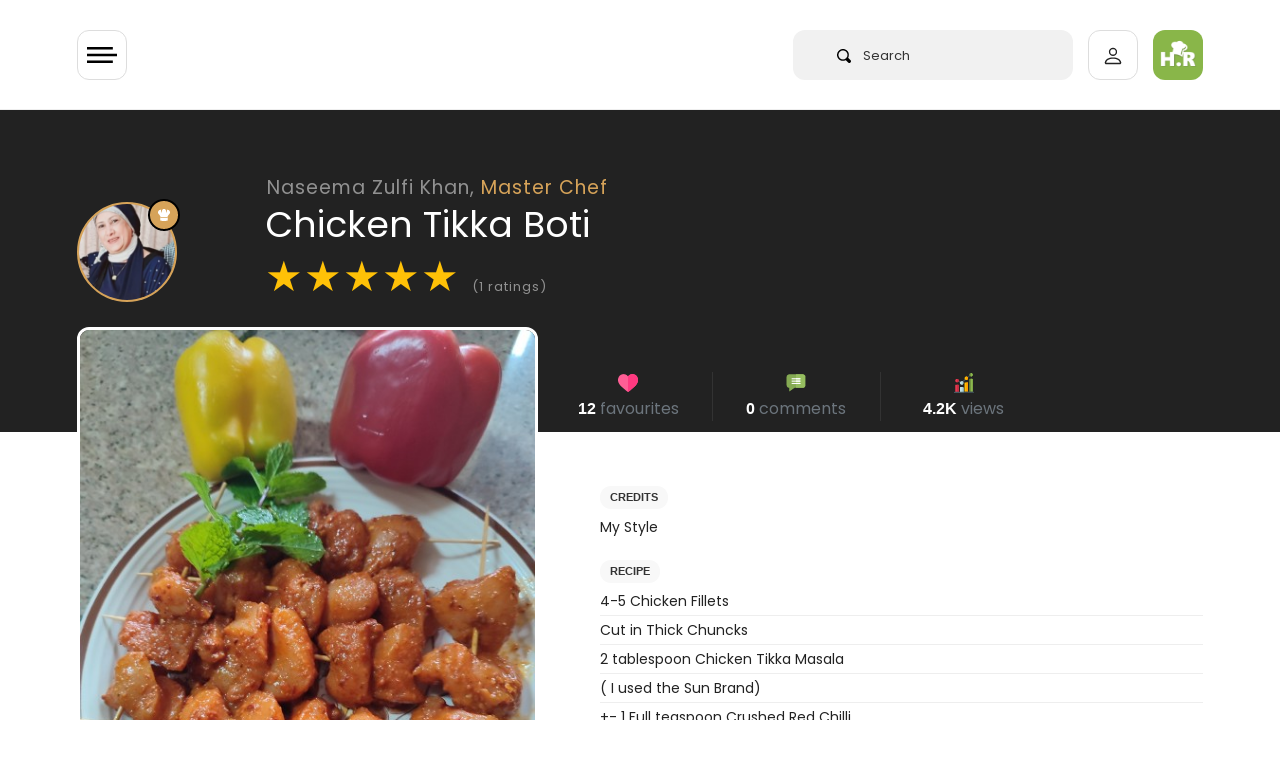

--- FILE ---
content_type: text/html; charset=utf-8
request_url: https://www.google.com/recaptcha/api2/aframe
body_size: 267
content:
<!DOCTYPE HTML><html><head><meta http-equiv="content-type" content="text/html; charset=UTF-8"></head><body><script nonce="qKadnV3GUxYoHL0lpBHcNg">/** Anti-fraud and anti-abuse applications only. See google.com/recaptcha */ try{var clients={'sodar':'https://pagead2.googlesyndication.com/pagead/sodar?'};window.addEventListener("message",function(a){try{if(a.source===window.parent){var b=JSON.parse(a.data);var c=clients[b['id']];if(c){var d=document.createElement('img');d.src=c+b['params']+'&rc='+(localStorage.getItem("rc::a")?sessionStorage.getItem("rc::b"):"");window.document.body.appendChild(d);sessionStorage.setItem("rc::e",parseInt(sessionStorage.getItem("rc::e")||0)+1);localStorage.setItem("rc::h",'1768981192710');}}}catch(b){}});window.parent.postMessage("_grecaptcha_ready", "*");}catch(b){}</script></body></html>